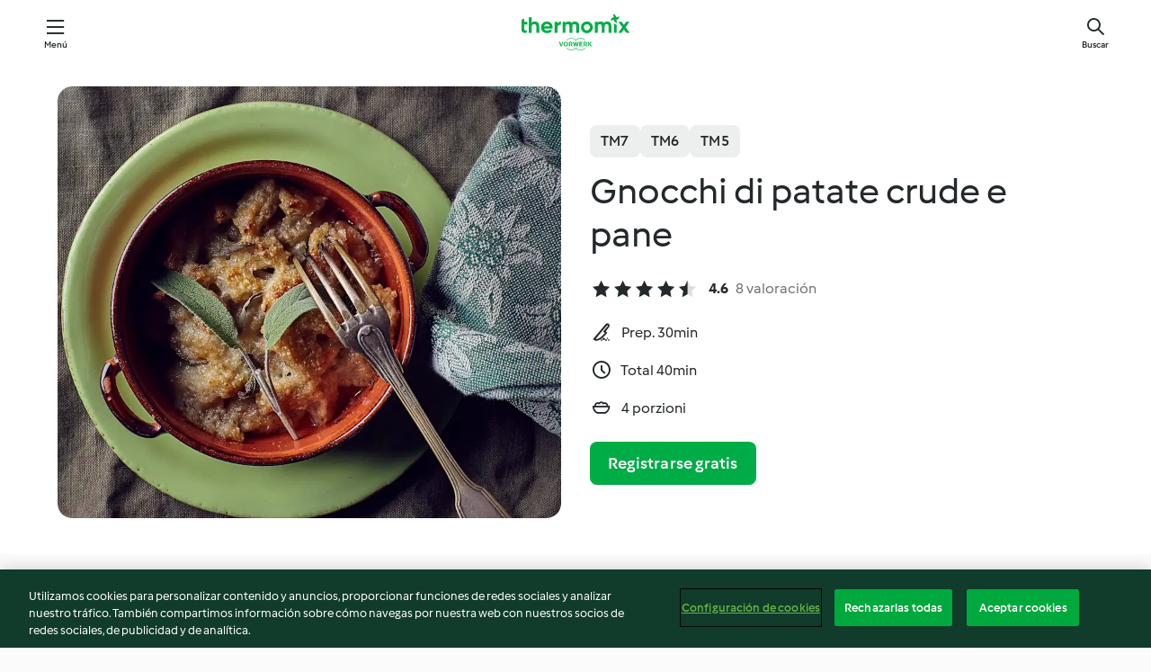

--- FILE ---
content_type: text/html; charset=utf-8
request_url: https://cookidoo.es/recipes/recipe/es-ES/r487724
body_size: 10627
content:
<!DOCTYPE html>
<html
  lang="es-ES"
  class="cicd2-theme">
<head>
    <meta property="og:url" content="https://cookidoo.es/recipes/recipe/es-ES/r487724"/>
    <meta property="og:title" content="Gnocchi di patate crude e pane"/>
    <meta property="og:description" content="Un mundo de recetas Thermomix®. Cookidoo® le trae deliciosos platos de todo el mundo.
Con miles de recetas e ideas, encontrará la mejor inspiración culinaria cada vez que inicie sesión."/>
    <meta property="og:image" content="https://assets.tmecosys.com/image/upload/t_web_rdp_recipe_584x480/img/recipe/ras/Assets/69E28AAC-2CDD-4CE5-91C4-D53EDFC55532/Derivates/363ccf16-3fbd-48ca-be69-454540050707.jpg"/>
    <meta name="robots" content="noarchive"/>
    <meta charset="utf-8">
    <meta name="viewport" content="width=device-width, initial-scale=1, shrink-to-fit=no">
    <link rel="stylesheet" href="https://patternlib-all.prod.external.eu-tm-prod.vorwerk-digital.com/pl-core-29.5.0-c777d148a40073f22d20001fcdd6914f.css">
      <link rel="stylesheet" href="https://patternlib-all.prod.external.eu-tm-prod.vorwerk-digital.com/cicd2-theme-29.5.0-43cee002ce95b4bcfc18513ecba0695e.css">
    <link rel="stylesheet" href="https://recipepublic-all.prod.external.eu-tm-prod.vorwerk-digital.com/bundle-7e9da6437349bf80779b292c7cffc47b.css">
    <link rel="icon" href="https://patternlib-all.prod.external.eu-tm-prod.vorwerk-digital.com/favicon-02a92602e0cf506ebd0186892a17fd82.ico">
    <link rel="preconnect" href="https://assets.tmecosys.com" crossorigin="anonymous">
    <script>"use strict";(()=>{function c(n){let t=document.cookie.match(new RegExp("(^| )"+n+"=([^;]+)"));if(t)return t[2]}var e={get:c};e.get("v-authenticated")?document.documentElement.classList.add("is-authenticated"):document.documentElement.classList.add("is-unauthenticated");})();
</script>
    <title>Gnocchi di patate crude e pane - Cookidoo® – la plataforma de recetas oficial de Thermomix®</title>
    <link rel="stylesheet" href="https://patternlib-all.prod.external.eu-tm-prod.vorwerk-digital.com/pl-recipe-2.18.3-4949e3c3f2b6c536234d63e48d89c215.css">
    <script type="application/ld+json">{"@context":"http://schema.org/","@type":"Recipe","name":"Gnocchi di patate crude e pane","image":"https://assets.tmecosys.com/image/upload/t_web_rdp_recipe_584x480_1_5x/img/recipe/ras/Assets/69E28AAC-2CDD-4CE5-91C4-D53EDFC55532/Derivates/363ccf16-3fbd-48ca-be69-454540050707.jpg","totalTime":"PT40M","cookTime":"PT40M","prepTime":"PT30M","recipeYield":"4 porzioni","recipeCategory":["Primi piatti"],"recipeIngredient":["250 g di pane","1000 g di patate","1 cucchiaino di sale","1 pizzico di pepe nero macinato","70 g di farina tipo 00","100 g di burro","5 foglie di salvia fresca","50 g di formaggio"],"nutrition":{"@type":"NutritionInformation","calories":"723 kcal","carbohydrateContent":"93.8 g","fatContent":"32.3 g","proteinContent":"4.1 g"},"inLanguage":"es-ES","author":{"@type":"Organization","name":"Vorwerk Home & Co. KmG","address":"Wolleraustrasse 11a\n8807 Freienbach\nSuiza","url":"https://cookidoo.es/"},"aggregateRating":{"@id":"AggregatedRating"}}</script>
</head>

<body>
  <core-user-info
    condition="html.is-authenticated"
    base="/profile/api/user"
    community-profile="/community/profile/es-ES"
    devices="/customer-devices/api/my-devices/versions"
    >
  </core-user-info>
  
  <div class="page-content">
      
  <header tabindex="-1" class="page-header">
    <div class="page-header__content">
      <a href="#main-content" class="link--skip">Ir al contenido principal</a>
          <a class="logo page-header__home authenticated-only" href="/foundation/es-ES/for-you"
            aria-label="Link to the home page">
            <img class="logo" src="https://patternlib-all.prod.external.eu-tm-prod.vorwerk-digital.com/logo_thermomix-02469c2fb4fca55fc3c397286d9e7fe0.svg"
              alt="Thermomix®">
          </a>
          <a class="logo page-header__home unauthenticated-only" href="/foundation/es-ES/explore"
            aria-label="Link to the home page">
            <img class="logo" src="https://patternlib-all.prod.external.eu-tm-prod.vorwerk-digital.com/logo_thermomix-02469c2fb4fca55fc3c397286d9e7fe0.svg"
              alt="Thermomix®">
          </a>
      <core-nav class="page-header__nav">
        <nav class="core-nav__nav" role="navigation">
          <button class="core-nav__trigger">Menú</button>
          <div class="core-nav__container">
            <ul class="core-nav__main-links authenticated-only">
                <li class="core-nav__item">
                  <a href="/foundation/es-ES/for-you"
                    class="core-nav__link">Para ti</a>
                </li>
              <li class="core-nav__item">
                <a href="/foundation/es-ES/explore"
                  class="core-nav__link">Navega</a>
              </li>
              <li class="core-nav__item">
                <a href="/organize/es-ES/my-recipes"
                  class="core-nav__link">Mis recetas</a>
              </li>
              <li class="core-nav__item">
                <a href="/planning/es-ES/my-week"
                  class="core-nav__link">Mi semana</a>
              </li>
                <li class="core-nav__item">
                  <a href="/shopping/es-ES"
                    class="core-nav__link">Lista de la compra</a>
                </li>
            </ul>
            <ul class=" core-nav__main-links unauthenticated-only">
              <li class="core-nav__item">
                <a href="/foundation/es-ES/explore"
                  class="core-nav__link">Navega</a>
              </li>
              <li class="core-nav__item">
                <a href="/foundation/es-ES/membership"
                  class="core-nav__link">Suscripción</a>
              </li>
              <li class="core-nav__item">
                <a href="/foundation/es-ES/help"
                  class="core-nav__link">Ayuda</a>
              </li>
            </ul>
            <ul class="core-nav__links unauthenticated-only">
              <li class="core-nav__item">
                <a href="/ciam/register/start"
                  class="core-nav__link page-header__sign-up page-header__icon">Regístrate</a>
              </li>
              <li class="core-nav__item">
                <a href="/profile/es-ES/login?redirectAfterLogin=%2Frecipes%2Frecipe%2Fes-ES%2Fr487724"
                  class="core-nav__link page-header__login page-header__icon">Iniciar sesión</a>
              </li>
            </ul>
            <div role="separator" aria-orientation="vertical"
              class="core-nav__separator separator-vertical separator-vertical--silver-20"></div>
            <core-user-profile class="authenticated-only">
              <core-dropdown-menu class="core-nav__dropdown core-nav__dropdown--profile" align="bottom-right">
                <button class="core-dropdown-menu__trigger core-nav__dropdown-trigger">
                  <span class="core-nav__dropdown-trigger-icon" aria-hidden="true"></span>
                  <img class="core-nav__dropdown-trigger-picture" src alt>
                  <span class="core-dropdown-menu__trigger-text">
                      Perfil
                  </span>
                </button>
                <div class="core-dropdown-menu__content core-nav__dropdown-content">
                  <ul class="core-dropdown-list core-nav__dropdown-list">
                    <li class="core-community-profile__link">
                      <a href="/community/profile/es-ES"
                        class="core-dropdown-list__item core-nav__link core-nav__link--community">
                        <core-community-profile>
                          <span class="core-community-profile__icon" aria-hidden="true"></span>
                          <img class="core-community-profile__picture" src alt>
                          <div class="core-community-profile__heading-group">
                            <span class="core-community-profile__header">Perfil</span>
                            <span class="core-community-profile__subheader">Ver perfil</span>
                          </div>
                        </core-community-profile>
                      </a>
                    </li>
                    <li>
                      <a href="/commerce/es-ES/membership"
                        class="core-dropdown-list__item core-nav__link">Cuenta</a>
                    </li>
                    <li>
                      <a href="/foundation/es-ES/help"
                        class="core-dropdown-list__item core-nav__link">Ayuda</a>
                    </li>
                    <li>
                      <a href="/profile/logout"
                        class="core-dropdown-list__item core-nav__link">Desconectarse</a>
                    </li>
                  </ul>
                </div>
              </core-dropdown-menu>
            </core-user-profile>
          </div>
          <div role="separator" aria-orientation="vertical"
            class="core-nav__separator separator-vertical separator-vertical--silver-20"></div>
        </nav>
      </core-nav>
      <a class="page-header__search page-header__icon" href="/search/es-ES"
        aria-label="Buscar">Buscar</a>
    </div>
  </header>
  <recipe-scrollspy>
    <nav class="recipe-scrollspy__nav">
        <a href="#ingredients-section" class="recipe-scrollspy__link">Ingredientes</a>
  
      <a href="#difficulty-section" class="recipe-scrollspy__link">Dificultad</a>
  
        <a href="#nutrition-section" class="recipe-scrollspy__link">Inf. nutricional</a>
  
        <a href="#also-featured-in-section" class="recipe-scrollspy__link">También incluido en</a>
  
      <a id="recipe-scrollspy-alternative-recipes" href="#alternative-recipes" class="recipe-scrollspy__link">También podría gustarte...</a>
    </nav>
  </recipe-scrollspy>

  <recipe-details id="main-content">
    <recipe-card>
      <div class="recipe-card__wrapper">
        <div class="recipe-card__image-wrapper">
            <core-image-loader>
              <img
                class="recipe-card__image"
                  src="https://assets.tmecosys.com/image/upload/t_web_rdp_recipe_584x480/img/recipe/ras/Assets/69E28AAC-2CDD-4CE5-91C4-D53EDFC55532/Derivates/363ccf16-3fbd-48ca-be69-454540050707.jpg"
                  srcset="https://assets.tmecosys.com/image/upload/t_web_rdp_recipe_584x480/img/recipe/ras/Assets/69E28AAC-2CDD-4CE5-91C4-D53EDFC55532/Derivates/363ccf16-3fbd-48ca-be69-454540050707.jpg 584w, https://assets.tmecosys.com/image/upload/t_web_rdp_recipe_584x480_1_5x/img/recipe/ras/Assets/69E28AAC-2CDD-4CE5-91C4-D53EDFC55532/Derivates/363ccf16-3fbd-48ca-be69-454540050707.jpg 876w"
                    sizes="(min-width: 1333px) 584px, (min-width: 768px) 50vw, 100vw"
                alt="Gnocchi di patate crude e pane"
                title="Gnocchi di patate crude e pane"/>
            </core-image-loader>
        </div>
        <div class="recipe-card__info">
    
            <div class="recipe-card__header">
              <div class="recipe-card__header-left">
                  <rdp-badges id="tm-versions-modal">
                      <button class="core-chip-button core-chip-button--flat core-chip-button--x-small">
                        TM7
                      </button>
                      <button class="core-chip-button core-chip-button--flat core-chip-button--x-small">
                        TM6
                      </button>
                      <button class="core-chip-button core-chip-button--flat core-chip-button--x-small">
                        TM5
                      </button>
                  </rdp-badges>
                
                  <core-modal
                    trigger-id="tm-versions-modal"
                    class="tm-versions-modal"
                    prevent-body-scroll="true"
                    hidden>
                    <div class="core-modal__wrapper">
                      <div class="core-modal__container" role="dialog" aria-modal="true">
                  
                        <div class="core-modal__header">
                          <h2>Dispositivos y accesorios</h2>
                          <button class="core-modal__close" aria-label="Close Modal"></button>
                        </div>
                  
                        <core-scrollbar class="core-modal__content" fadeout-top>
                          <div class="core-scrollbar__content">
                  
                            <rdp-tm-versions>
                              <p class="rdp-tm-versions__description">Esta receta ha sido creada para funcionar con una combinación específica de dispositivo y accesorio. Sin esta combinación específica, el resultado no está garantizado.</p>
                              <div class="rdp-tm-versions__list">
                                  <div class="rdp-tm-versions__item">
                                    <img src="https://patternlib-all.prod.external.eu-tm-prod.vorwerk-digital.com/tm7-83b22c91a1a1e7fee3797168f05f9754.png" class="rdp-tm-versions__image"/>
                                    <div class="rdp-tm-versions__wrapper">
                                      <span class="rdp-tm-versions__name">Thermomix® TM7</span>
                                      <span class="rdp-tm-versions__compatibility">
                                        <span class="icon icon--checkmark-circle icon--xxxs"></span>Compatible
                                      </span>
                                    </div>
                                  </div>
                                  <div class="rdp-tm-versions__item">
                                    <img src="https://patternlib-all.prod.external.eu-tm-prod.vorwerk-digital.com/tm6-fff867f1cfc7f35118b8b6dfffca8339.png" class="rdp-tm-versions__image"/>
                                    <div class="rdp-tm-versions__wrapper">
                                      <span class="rdp-tm-versions__name">Thermomix® TM6</span>
                                      <span class="rdp-tm-versions__compatibility">
                                        <span class="icon icon--checkmark-circle icon--xxxs"></span>Compatible
                                      </span>
                                    </div>
                                  </div>
                                  <div class="rdp-tm-versions__item">
                                    <img src="https://patternlib-all.prod.external.eu-tm-prod.vorwerk-digital.com/tm5-a3a665744eb0093e9108135bf6b1baa4.png" class="rdp-tm-versions__image"/>
                                    <div class="rdp-tm-versions__wrapper">
                                      <span class="rdp-tm-versions__name">Thermomix® TM5</span>
                                      <span class="rdp-tm-versions__compatibility">
                                        <span class="icon icon--checkmark-circle icon--xxxs"></span>Compatible
                                      </span>
                                    </div>
                                  </div>
                              </div>
                            </rdp-tm-versions>
                  
                  
                          </div>
                        </core-scrollbar>
                  
                        <div class="core-modal__footer">
                          <a class="button--inline rdp-tm-versions__more" href="/foundation/es-ES/thermomix-compatibility">Más información</a>
                        </div>
                      </div>
                    </div>
                  </core-modal>
                
              </div>
            </div>
    
          <div class="recipe-card__content">
            <core-ellipsis lines-count="3">
              <h1 class="recipe-card__section recipe-card__name">Gnocchi di patate crude e pane</h1>
            </core-ellipsis>
            
            <core-rating>
  <div class="core-rating__rating-list">
      <span class="core-rating__point core-rating__point--full"></span>
      <span class="core-rating__point core-rating__point--full"></span>
      <span class="core-rating__point core-rating__point--full"></span>
      <span class="core-rating__point core-rating__point--full"></span>
      <span class="core-rating__point core-rating__point--half"></span>
  </div>
    <span class="core-rating__counter">4.6</span>
    <span class="core-rating__label">
      
      8 valoración

      
    </span>
  <script type="application/ld+json">
  {
    "@context": "http://schema.org",
    "@type": "AggregateRating",
    "@id": "AggregatedRating",
    "ratingValue": 4.6,
    "reviewCount": 8
  }
  </script>
</core-rating>

            <div class="recipe-card__cook-params">
              <div class="recipe-card__cook-param">
                <span class="icon icon--time-preparation"></span>
                <span>Prep. 30min </span>
              </div>
              <div class="recipe-card__cook-param">
                <span class="icon icon--time"></span>
                <span>Total 40min</span>
              </div>
              <div class="recipe-card__cook-param">
                <span class="icon icon--servings"></span>
                <span>4 porzioni</span>
              </div>
            </div>
          </div>
    
          <div class="recipe-card__footer">
            <a class="button--primary recipe-card__action-button recipe-card__action-button--primary"
              title="Registrarse gratis"
              href="/ciam/register/start">Registrarse gratis</a>
          </div>
        </div>
      </div>
    </recipe-card>
    
    <recipe-content>
      <div class="recipe-content__left">
        <div mobile-order="1">
          <div id="ingredients-section" class="recipe-content__section">
            <h4 class="recipe-content__title">Ingredientes</h4>
              <div class="recipe-content__inner-section">
                <ul class="ul--clean">
                    <li>
          <recipe-ingredient>
            <div class="recipe-ingredient__wrapper">
                <img class="recipe-ingredient__image"   src="https://assets.tmecosys.com/image/upload/t_web_ingredient_48x48/icons/ingredient_icons/1119"
            srcset="https://assets.tmecosys.com/image/upload/t_web_ingredient_48x48/icons/ingredient_icons/1119 48w, https://assets.tmecosys.com/image/upload/t_web_ingredient_48x48_1_5x/icons/ingredient_icons/1119 72w, https://assets.tmecosys.com/image/upload/t_web_ingredient_48x48_2x/icons/ingredient_icons/1119 96w"
              sizes="48px"
           />
          
                <div class="recipe-ingredient__content">
                  <span class="recipe-ingredient__name">
                        250
            g
           di pane 
                  </span>
                    <span class="recipe-ingredient__description">raffermo a tocchetti (vedere consigli)</span>
                </div>
            </div>
          </recipe-ingredient>
          </li>
                    <li>
          <recipe-ingredient>
            <div class="recipe-ingredient__wrapper">
                <img class="recipe-ingredient__image"   src="https://assets.tmecosys.com/image/upload/t_web_ingredient_48x48/icons/ingredient_icons/21"
            srcset="https://assets.tmecosys.com/image/upload/t_web_ingredient_48x48/icons/ingredient_icons/21 48w, https://assets.tmecosys.com/image/upload/t_web_ingredient_48x48_1_5x/icons/ingredient_icons/21 72w, https://assets.tmecosys.com/image/upload/t_web_ingredient_48x48_2x/icons/ingredient_icons/21 96w"
              sizes="48px"
           />
          
                <div class="recipe-ingredient__content">
                  <span class="recipe-ingredient__name">
                        1000
            g
           di patate 
                  </span>
                    <span class="recipe-ingredient__description">pelate e a fette (0.5 cm)</span>
                </div>
            </div>
          </recipe-ingredient>
          </li>
                    <li>
          <recipe-ingredient>
            <div class="recipe-ingredient__wrapper">
                <img class="recipe-ingredient__image"   src="https://assets.tmecosys.com/image/upload/t_web_ingredient_48x48/icons/ingredient_icons/269"
            srcset="https://assets.tmecosys.com/image/upload/t_web_ingredient_48x48/icons/ingredient_icons/269 48w, https://assets.tmecosys.com/image/upload/t_web_ingredient_48x48_1_5x/icons/ingredient_icons/269 72w, https://assets.tmecosys.com/image/upload/t_web_ingredient_48x48_2x/icons/ingredient_icons/269 96w"
              sizes="48px"
           />
          
                <div class="recipe-ingredient__content">
                  <span class="recipe-ingredient__name">
                        1
            cucchiaino
           di sale 
                  </span>
                </div>
            </div>
          </recipe-ingredient>
          </li>
                    <li>
          <recipe-ingredient>
            <div class="recipe-ingredient__wrapper">
                <img class="recipe-ingredient__image"   src="https://assets.tmecosys.com/image/upload/t_web_ingredient_48x48/icons/ingredient_icons/23"
            srcset="https://assets.tmecosys.com/image/upload/t_web_ingredient_48x48/icons/ingredient_icons/23 48w, https://assets.tmecosys.com/image/upload/t_web_ingredient_48x48_1_5x/icons/ingredient_icons/23 72w, https://assets.tmecosys.com/image/upload/t_web_ingredient_48x48_2x/icons/ingredient_icons/23 96w"
              sizes="48px"
           />
          
                <div class="recipe-ingredient__content">
                  <span class="recipe-ingredient__name">
                        1
            pizzico
           di pepe nero macinato 
                  </span>
                </div>
            </div>
          </recipe-ingredient>
          </li>
                    <li>
          <recipe-ingredient>
            <div class="recipe-ingredient__wrapper">
                <img class="recipe-ingredient__image"   src="https://assets.tmecosys.com/image/upload/t_web_ingredient_48x48/icons/ingredient_icons/383069"
            srcset="https://assets.tmecosys.com/image/upload/t_web_ingredient_48x48/icons/ingredient_icons/383069 48w, https://assets.tmecosys.com/image/upload/t_web_ingredient_48x48_1_5x/icons/ingredient_icons/383069 72w, https://assets.tmecosys.com/image/upload/t_web_ingredient_48x48_2x/icons/ingredient_icons/383069 96w"
              sizes="48px"
           />
          
                <div class="recipe-ingredient__content">
                  <span class="recipe-ingredient__name">
                        70
            g
           di farina tipo 00 
                  </span>
                </div>
            </div>
          </recipe-ingredient>
          </li>
                    <li>
          <recipe-ingredient>
            <div class="recipe-ingredient__wrapper">
                <img class="recipe-ingredient__image"   src="https://assets.tmecosys.com/image/upload/t_web_ingredient_48x48/icons/ingredient_icons/17"
            srcset="https://assets.tmecosys.com/image/upload/t_web_ingredient_48x48/icons/ingredient_icons/17 48w, https://assets.tmecosys.com/image/upload/t_web_ingredient_48x48_1_5x/icons/ingredient_icons/17 72w, https://assets.tmecosys.com/image/upload/t_web_ingredient_48x48_2x/icons/ingredient_icons/17 96w"
              sizes="48px"
           />
          
                <div class="recipe-ingredient__content">
                  <span class="recipe-ingredient__name">
                        100
            g
           di burro 
                  </span>
                </div>
            </div>
          </recipe-ingredient>
          </li>
                    <li>
          <recipe-ingredient>
            <div class="recipe-ingredient__wrapper">
                <img class="recipe-ingredient__image"   src="https://assets.tmecosys.com/image/upload/t_web_ingredient_48x48/icons/ingredient_icons/2383"
            srcset="https://assets.tmecosys.com/image/upload/t_web_ingredient_48x48/icons/ingredient_icons/2383 48w, https://assets.tmecosys.com/image/upload/t_web_ingredient_48x48_1_5x/icons/ingredient_icons/2383 72w, https://assets.tmecosys.com/image/upload/t_web_ingredient_48x48_2x/icons/ingredient_icons/2383 96w"
              sizes="48px"
           />
          
                <div class="recipe-ingredient__content">
                  <span class="recipe-ingredient__name">
                        5
            foglie
           di salvia fresca 
                  </span>
                    <span class="recipe-ingredient__description">lavate</span>
                </div>
            </div>
          </recipe-ingredient>
          </li>
                    <li>
          <recipe-ingredient>
            <div class="recipe-ingredient__wrapper">
                <img class="recipe-ingredient__image"   src="https://assets.tmecosys.com/image/upload/t_web_ingredient_48x48/icons/ingredient_icons/74"
            srcset="https://assets.tmecosys.com/image/upload/t_web_ingredient_48x48/icons/ingredient_icons/74 48w, https://assets.tmecosys.com/image/upload/t_web_ingredient_48x48_1_5x/icons/ingredient_icons/74 72w, https://assets.tmecosys.com/image/upload/t_web_ingredient_48x48_2x/icons/ingredient_icons/74 96w"
              sizes="48px"
           />
          
                <div class="recipe-ingredient__content">
                  <span class="recipe-ingredient__name">
                        50
            g
           di formaggio 
                  </span>
                    <span class="recipe-ingredient__description">Grana Trentino in scaglie</span>
                </div>
            </div>
          </recipe-ingredient>
          </li>
                </ul>
              </div>
          </div>
          <hr>
        </div>
        <div mobile-order="3">
          <div id="difficulty-section" class="recipe-content__section">
            <h4 class="recipe-content__title">Dificultad</h4>
            <rdp-difficulty>
              <span class="icon icon--s icon--chef-hat"></span>
              <p>fácil</p>
            </rdp-difficulty>
          </div>
          <hr>
            <div id="nutrition-section" class="recipe-content__section">
              <h4 class="recipe-content__title">
                Inf. nutricional
                <span class="recipe-content__subtitle">por 1 porzione</span>
              </h4>
              <rdp-nutritious>
                  <div class="rdp-nutritious__item">
                    <span class="rdp-nutritious__name">Sodio</span>
                    <span class="rdp-nutritious__value">
                        1616.7 mg 
                    </span>
                  </div>
                  <div class="rdp-nutritious__item">
                    <span class="rdp-nutritious__name">Proteína</span>
                    <span class="rdp-nutritious__value">
                        4.1 g 
                    </span>
                  </div>
                  <div class="rdp-nutritious__item">
                    <span class="rdp-nutritious__name">Calorías</span>
                    <span class="rdp-nutritious__value">
                        3027.1 kJ  / 
                        723 kcal 
                    </span>
                  </div>
                  <div class="rdp-nutritious__item">
                    <span class="rdp-nutritious__name">Grasa</span>
                    <span class="rdp-nutritious__value">
                        32.3 g 
                    </span>
                  </div>
                  <div class="rdp-nutritious__item">
                    <span class="rdp-nutritious__name">Fibra</span>
                    <span class="rdp-nutritious__value">
                        5.8 g 
                    </span>
                  </div>
                  <div class="rdp-nutritious__item">
                    <span class="rdp-nutritious__name">Grasas saturadas</span>
                    <span class="rdp-nutritious__value">
                        16.6 g 
                    </span>
                  </div>
                  <div class="rdp-nutritious__item">
                    <span class="rdp-nutritious__name">Carbohidratos</span>
                    <span class="rdp-nutritious__value">
                        93.8 g 
                    </span>
                  </div>
              </rdp-nutritious>
            </div>
            <hr>
        </div>
      </div>
      <div class="recipe-content__right">
        <div mobile-order="2">
          <div class="recipe-content__section">
            <recipe-membership-banner>
              <img src="https://patternlib-all.prod.external.eu-tm-prod.vorwerk-digital.com/cookidoo-world-da330b8ec91ef8ac5df385f0e440dffb.svg" class="recipe-membership-banner__image" />
              <h1 class="recipe-membership-banner__title">¿Te gusta lo que ves?</h1>
              <h4 class="recipe-membership-banner__subtitle">¡Esta receta y más de 100 000 otras te esperan!</h4>
              <p class="recipe-membership-banner__description">Regístrate en nuestra prueba gratuita de 30 días y descubre todo lo que Cookidoo® tiene para ofrecerte. Sin compromiso.</p>
              <a href="/ciam/register/start" class="button--primary">Registrarse gratis</a>
              <a href="/foundation/es-ES/membership" class="button--inline">Más información</a>
            </recipe-membership-banner>
          </div>
          <hr>
        </div>
        <div mobile-order="4">
            <div id="also-featured-in-section" class="recipe-content__section">
              <h4 class="recipe-content__title">También incluido en</h4>
              <rdp-collections>
                  <rdp-collection-tile>
                    <a class="rdp-collection-tile__wrapper" href="/collection/es-ES/p/col501131">
                      <img   src="https://assets.tmecosys.com/image/upload/t_web_col_80x80/img/collection/ras/Assets/aeb8b868f30b5ad54e78d67770814669/Derivates/24c757b61838d34c3055817eace210bcba89cfe6.jpg"
            srcset="https://assets.tmecosys.com/image/upload/t_web_col_80x80/img/collection/ras/Assets/aeb8b868f30b5ad54e78d67770814669/Derivates/24c757b61838d34c3055817eace210bcba89cfe6.jpg 80w, https://assets.tmecosys.com/image/upload/t_web_col_80x80_1_5x/img/collection/ras/Assets/aeb8b868f30b5ad54e78d67770814669/Derivates/24c757b61838d34c3055817eace210bcba89cfe6.jpg 120w, https://assets.tmecosys.com/image/upload/t_web_col_80x80_2x/img/collection/ras/Assets/aeb8b868f30b5ad54e78d67770814669/Derivates/24c757b61838d34c3055817eace210bcba89cfe6.jpg 160w"
              sizes="80px"
           class="rdp-collection-tile__image">
                      <div class="rdp-collection-tile__content">
                        <span class="rdp-collection-tile__name">Giro d&#x27;Italia</span>
                        <span class="rdp-collection-tile__info">40 Recetas<br>Italia</span>
                      </div>
                    </a>
                  </rdp-collection-tile>
                  <rdp-collection-tile>
                    <a class="rdp-collection-tile__wrapper" href="/collection/es-ES/p/col232838">
                      <img   src="https://assets.tmecosys.com/image/upload/t_web_col_80x80/img/collection/ras/Assets/b5062693-6e58-4f4a-9d3e-1ea32ed87912/Derivates/3973f006-bd00-4be0-967c-1a1fc12cfd8c.jpg"
            srcset="https://assets.tmecosys.com/image/upload/t_web_col_80x80/img/collection/ras/Assets/b5062693-6e58-4f4a-9d3e-1ea32ed87912/Derivates/3973f006-bd00-4be0-967c-1a1fc12cfd8c.jpg 80w, https://assets.tmecosys.com/image/upload/t_web_col_80x80_1_5x/img/collection/ras/Assets/b5062693-6e58-4f4a-9d3e-1ea32ed87912/Derivates/3973f006-bd00-4be0-967c-1a1fc12cfd8c.jpg 120w, https://assets.tmecosys.com/image/upload/t_web_col_80x80_2x/img/collection/ras/Assets/b5062693-6e58-4f4a-9d3e-1ea32ed87912/Derivates/3973f006-bd00-4be0-967c-1a1fc12cfd8c.jpg 160w"
              sizes="80px"
           class="rdp-collection-tile__image">
                      <div class="rdp-collection-tile__content">
                        <span class="rdp-collection-tile__name">L&#x27;Italia da gustare</span>
                        <span class="rdp-collection-tile__info">70 Recetas<br>Italia</span>
                      </div>
                    </a>
                  </rdp-collection-tile>
              </rdp-collections>
            </div>
            <hr>
        </div>
      </div>
    </recipe-content>
  </recipe-details>

  
  
  
  <div id="alternative-recipes" class="l-content l-content--additional recipe-alternative-recipes">
    <core-stripe class="core-stripe--modern" aria-labelledby="stripe-header" aria-describedby="stripe-description" role="region"
                 data-category="VrkNavCategory-RPF-003">
      <h3 class="core-stripe__header" id="stripe-header">
          También podría gustarte...
      </h3>
        <div class="core-stripe__content">
          
  
          
            <core-tile class="core-tile--expanded" id="r48882" data-recipe-id="r48882"><a class="link--alt" href="/recipes/recipe/es-ES/r48882"><div aria-hidden="true" class="core-tile__image-wrapper">
    <img
      class="core-tile__image"
      alt="Gnocchi di patate"
      title="Gnocchi di patate"
      src="https://assets.tmecosys.com/image/upload/t_web_shared_recipe_221x240/img/recipe/ras/Assets/bf30e12c57652056b4b3293cd0b234a5/Derivates/d48bea8b7cffb5b6d843024ca7a55e0b0c3763ef"
      sizes="221px"
      decoding="async"
      srcset="https://assets.tmecosys.com/image/upload/t_web_shared_recipe_221x240/img/recipe/ras/Assets/bf30e12c57652056b4b3293cd0b234a5/Derivates/d48bea8b7cffb5b6d843024ca7a55e0b0c3763ef 221w, https://assets.tmecosys.com/image/upload/t_web_shared_recipe_221x240_1_5x/img/recipe/ras/Assets/bf30e12c57652056b4b3293cd0b234a5/Derivates/d48bea8b7cffb5b6d843024ca7a55e0b0c3763ef 331w, https://assets.tmecosys.com/image/upload/t_web_shared_recipe_221x240_2x/img/recipe/ras/Assets/bf30e12c57652056b4b3293cd0b234a5/Derivates/d48bea8b7cffb5b6d843024ca7a55e0b0c3763ef 442w"
    />
  </div><div class="core-tile__description-wrapper"><div class="core-tile__description"><core-ellipsis><p class="core-tile__description-text">Gnocchi di patate</p></core-ellipsis><button class="core-tile__trigger authenticated-only context-menu-trigger" aria-label="Abrir opciones de recetas" type="button"></button></div><core-rating class="core-rating--short core-rating--small"><span class="core-rating__counter" aria-label="Valoración 4.2">4.2</span><span class="core-rating__point core-rating__point--full" aria-disabled="true"></span><span class="core-rating__label" aria-label="de 559 comentarios">(559)</span></core-rating><p class="core-tile__description-subline" aria-label="Tiempo total 1h 30min">1h 30min</p></div></a><core-context-menu trigger-class="context-menu-trigger" class="translate-x-[0.5px]"><ul class="core-dropdown-list"><li><core-transclude href="/planning/es-ES/transclude/manage-cook-today/r48882" prevent-page-reload="true" on="context-menu-open" context="core-context-menu"></core-transclude></li><li><core-transclude href="/organize/es-ES/transclude/manage-bookmark/r48882" prevent-page-reload="true" on="context-menu-open" context="core-context-menu"></core-transclude></li><li><core-transclude href="/organize/es-ES/transclude/manage-custom-list/r48882" prevent-page-reload="true" on="context-menu-open" context="core-context-menu"></core-transclude></li><li><core-transclude href="/planning/es-ES/transclude/manage-add-to-myweek/r48882" prevent-page-reload="true" on="context-menu-open" context="core-context-menu"></core-transclude></li><li><core-transclude href="/shopping/es-ES/partial/add-to-shopping-list/r48882" prevent-page-reload="true" on="context-menu-open" context="core-context-menu"></core-transclude></li><li><core-transclude href="/created-recipes/es-ES/partials/add-to-customer-recipes?recipeUrl=https%3A%2F%2Fcookidoo.es%2Frecipes%2Frecipe%2Fes-ES%2Fr48882" prevent-page-reload="true" on="context-menu-open" context="core-context-menu"></core-transclude></li><li data-error="401" data-redirect-param="redirectAfterLogin" class="display-none"><a href="/profile/es-ES/login?redirectAfterLogin=%2Fsearch%2Fes-ES%2Ffragments%2Fstripe%3Flimit%3D12%26lazyLoading%3Dtrue%26accessories%3DincludingFriend%252CincludingBladeCoverWithPeeler%252CincludingCutter%252CincludingSensor%26includeRating%3Dtrue%26like%3Dr487724" class="core-dropdown-list__item"><span class="icon" aria-hidden="true">refresh</span>Actualizar inicio de sesión</a></li></ul></core-context-menu></core-tile><core-tile class="core-tile--expanded" id="r488619" data-recipe-id="r488619"><a class="link--alt" href="/recipes/recipe/es-ES/r488619"><div aria-hidden="true" class="core-tile__image-wrapper">
    <img
      class="core-tile__image"
      alt="Gnocchi di pane con radicchio e luganega"
      title="Gnocchi di pane con radicchio e luganega"
      src="https://assets.tmecosys.com/image/upload/t_web_shared_recipe_221x240/img/recipe/ras/Assets/6BD9C47B-C8B6-453E-9C09-38ED51FC599C/Derivates/834edc02-9246-43da-b1be-a6cac9481298"
      sizes="221px"
      decoding="async"
      srcset="https://assets.tmecosys.com/image/upload/t_web_shared_recipe_221x240/img/recipe/ras/Assets/6BD9C47B-C8B6-453E-9C09-38ED51FC599C/Derivates/834edc02-9246-43da-b1be-a6cac9481298 221w, https://assets.tmecosys.com/image/upload/t_web_shared_recipe_221x240_1_5x/img/recipe/ras/Assets/6BD9C47B-C8B6-453E-9C09-38ED51FC599C/Derivates/834edc02-9246-43da-b1be-a6cac9481298 331w, https://assets.tmecosys.com/image/upload/t_web_shared_recipe_221x240_2x/img/recipe/ras/Assets/6BD9C47B-C8B6-453E-9C09-38ED51FC599C/Derivates/834edc02-9246-43da-b1be-a6cac9481298 442w"
    />
  </div><div class="core-tile__description-wrapper"><div class="core-tile__description"><core-ellipsis><p class="core-tile__description-text">Gnocchi di pane con radicchio e luganega</p></core-ellipsis><button class="core-tile__trigger authenticated-only context-menu-trigger" aria-label="Abrir opciones de recetas" type="button"></button></div><core-rating class="core-rating--short core-rating--small"><span class="core-rating__counter" aria-label="Valoración 3.7">3.7</span><span class="core-rating__point core-rating__point--full" aria-disabled="true"></span><span class="core-rating__label" aria-label="de 7 comentarios">(7)</span></core-rating><p class="core-tile__description-subline" aria-label="Tiempo total 1h 30min">1h 30min</p></div></a><core-context-menu trigger-class="context-menu-trigger" class="translate-x-[0.5px]"><ul class="core-dropdown-list"><li><core-transclude href="/planning/es-ES/transclude/manage-cook-today/r488619" prevent-page-reload="true" on="context-menu-open" context="core-context-menu"></core-transclude></li><li><core-transclude href="/organize/es-ES/transclude/manage-bookmark/r488619" prevent-page-reload="true" on="context-menu-open" context="core-context-menu"></core-transclude></li><li><core-transclude href="/organize/es-ES/transclude/manage-custom-list/r488619" prevent-page-reload="true" on="context-menu-open" context="core-context-menu"></core-transclude></li><li><core-transclude href="/planning/es-ES/transclude/manage-add-to-myweek/r488619" prevent-page-reload="true" on="context-menu-open" context="core-context-menu"></core-transclude></li><li><core-transclude href="/shopping/es-ES/partial/add-to-shopping-list/r488619" prevent-page-reload="true" on="context-menu-open" context="core-context-menu"></core-transclude></li><li><core-transclude href="/created-recipes/es-ES/partials/add-to-customer-recipes?recipeUrl=https%3A%2F%2Fcookidoo.es%2Frecipes%2Frecipe%2Fes-ES%2Fr488619" prevent-page-reload="true" on="context-menu-open" context="core-context-menu"></core-transclude></li><li data-error="401" data-redirect-param="redirectAfterLogin" class="display-none"><a href="/profile/es-ES/login?redirectAfterLogin=%2Fsearch%2Fes-ES%2Ffragments%2Fstripe%3Flimit%3D12%26lazyLoading%3Dtrue%26accessories%3DincludingFriend%252CincludingBladeCoverWithPeeler%252CincludingCutter%252CincludingSensor%26includeRating%3Dtrue%26like%3Dr487724" class="core-dropdown-list__item"><span class="icon" aria-hidden="true">refresh</span>Actualizar inicio de sesión</a></li></ul></core-context-menu></core-tile><core-tile class="core-tile--expanded" id="r449871" data-recipe-id="r449871"><a class="link--alt" href="/recipes/recipe/es-ES/r449871"><div aria-hidden="true" class="core-tile__image-wrapper">
    <img
      class="core-tile__image"
      alt="Spatzle di piselli con robiola e tonno"
      title="Spatzle di piselli con robiola e tonno"
      src="https://assets.tmecosys.com/image/upload/t_web_shared_recipe_221x240/img/recipe/ras/Assets/c8839ec3-0be5-421a-98be-0c735ea727c3/Derivates/9ae0f0fb-41e0-4daa-b221-fe6986164ea2"
      sizes="221px"
      decoding="async"
      srcset="https://assets.tmecosys.com/image/upload/t_web_shared_recipe_221x240/img/recipe/ras/Assets/c8839ec3-0be5-421a-98be-0c735ea727c3/Derivates/9ae0f0fb-41e0-4daa-b221-fe6986164ea2 221w, https://assets.tmecosys.com/image/upload/t_web_shared_recipe_221x240_1_5x/img/recipe/ras/Assets/c8839ec3-0be5-421a-98be-0c735ea727c3/Derivates/9ae0f0fb-41e0-4daa-b221-fe6986164ea2 331w, https://assets.tmecosys.com/image/upload/t_web_shared_recipe_221x240_2x/img/recipe/ras/Assets/c8839ec3-0be5-421a-98be-0c735ea727c3/Derivates/9ae0f0fb-41e0-4daa-b221-fe6986164ea2 442w"
    />
  </div><div class="core-tile__description-wrapper"><div class="core-tile__description"><core-ellipsis><p class="core-tile__description-text">Spatzle di piselli con robiola e tonno</p></core-ellipsis><button class="core-tile__trigger authenticated-only context-menu-trigger" aria-label="Abrir opciones de recetas" type="button"></button></div><core-rating class="core-rating--short core-rating--small"><span class="core-rating__counter" aria-label="Valoración 4.4">4.4</span><span class="core-rating__point core-rating__point--full" aria-disabled="true"></span><span class="core-rating__label" aria-label="de 31 comentarios">(31)</span></core-rating><p class="core-tile__description-subline" aria-label="Tiempo total 1h">1h</p></div></a><core-context-menu trigger-class="context-menu-trigger" class="translate-x-[0.5px]"><ul class="core-dropdown-list"><li><core-transclude href="/planning/es-ES/transclude/manage-cook-today/r449871" prevent-page-reload="true" on="context-menu-open" context="core-context-menu"></core-transclude></li><li><core-transclude href="/organize/es-ES/transclude/manage-bookmark/r449871" prevent-page-reload="true" on="context-menu-open" context="core-context-menu"></core-transclude></li><li><core-transclude href="/organize/es-ES/transclude/manage-custom-list/r449871" prevent-page-reload="true" on="context-menu-open" context="core-context-menu"></core-transclude></li><li><core-transclude href="/planning/es-ES/transclude/manage-add-to-myweek/r449871" prevent-page-reload="true" on="context-menu-open" context="core-context-menu"></core-transclude></li><li><core-transclude href="/shopping/es-ES/partial/add-to-shopping-list/r449871" prevent-page-reload="true" on="context-menu-open" context="core-context-menu"></core-transclude></li><li><core-transclude href="/created-recipes/es-ES/partials/add-to-customer-recipes?recipeUrl=https%3A%2F%2Fcookidoo.es%2Frecipes%2Frecipe%2Fes-ES%2Fr449871" prevent-page-reload="true" on="context-menu-open" context="core-context-menu"></core-transclude></li><li data-error="401" data-redirect-param="redirectAfterLogin" class="display-none"><a href="/profile/es-ES/login?redirectAfterLogin=%2Fsearch%2Fes-ES%2Ffragments%2Fstripe%3Flimit%3D12%26lazyLoading%3Dtrue%26accessories%3DincludingFriend%252CincludingBladeCoverWithPeeler%252CincludingCutter%252CincludingSensor%26includeRating%3Dtrue%26like%3Dr487724" class="core-dropdown-list__item"><span class="icon" aria-hidden="true">refresh</span>Actualizar inicio de sesión</a></li></ul></core-context-menu></core-tile><core-tile class="core-tile--expanded" id="r412261" data-recipe-id="r412261"><a class="link--alt" href="/recipes/recipe/es-ES/r412261"><div aria-hidden="true" class="core-tile__image-wrapper">
    <img
      class="core-tile__image"
      alt="Canederli allo speck"
      title="Canederli allo speck"
      src="https://assets.tmecosys.com/image/upload/t_web_shared_recipe_221x240/img/recipe/ras/Assets/b3eada42-a5de-4ddc-831a-cb3d11de1a7e/Derivates/29d4fc5c-410b-461e-bd86-2888beb0bea4"
      sizes="221px"
      decoding="async"
      srcset="https://assets.tmecosys.com/image/upload/t_web_shared_recipe_221x240/img/recipe/ras/Assets/b3eada42-a5de-4ddc-831a-cb3d11de1a7e/Derivates/29d4fc5c-410b-461e-bd86-2888beb0bea4 221w, https://assets.tmecosys.com/image/upload/t_web_shared_recipe_221x240_1_5x/img/recipe/ras/Assets/b3eada42-a5de-4ddc-831a-cb3d11de1a7e/Derivates/29d4fc5c-410b-461e-bd86-2888beb0bea4 331w, https://assets.tmecosys.com/image/upload/t_web_shared_recipe_221x240_2x/img/recipe/ras/Assets/b3eada42-a5de-4ddc-831a-cb3d11de1a7e/Derivates/29d4fc5c-410b-461e-bd86-2888beb0bea4 442w"
    />
  </div><div class="core-tile__description-wrapper"><div class="core-tile__description"><core-ellipsis><p class="core-tile__description-text">Canederli allo speck</p></core-ellipsis><button class="core-tile__trigger authenticated-only context-menu-trigger" aria-label="Abrir opciones de recetas" type="button"></button></div><core-rating class="core-rating--short core-rating--small"><span class="core-rating__counter" aria-label="Valoración 4.2">4.2</span><span class="core-rating__point core-rating__point--full" aria-disabled="true"></span><span class="core-rating__label" aria-label="de 190 comentarios">(190)</span></core-rating><p class="core-tile__description-subline" aria-label="Tiempo total 2h 40min">2h 40min</p></div></a><core-context-menu trigger-class="context-menu-trigger" class="translate-x-[0.5px]"><ul class="core-dropdown-list"><li><core-transclude href="/planning/es-ES/transclude/manage-cook-today/r412261" prevent-page-reload="true" on="context-menu-open" context="core-context-menu"></core-transclude></li><li><core-transclude href="/organize/es-ES/transclude/manage-bookmark/r412261" prevent-page-reload="true" on="context-menu-open" context="core-context-menu"></core-transclude></li><li><core-transclude href="/organize/es-ES/transclude/manage-custom-list/r412261" prevent-page-reload="true" on="context-menu-open" context="core-context-menu"></core-transclude></li><li><core-transclude href="/planning/es-ES/transclude/manage-add-to-myweek/r412261" prevent-page-reload="true" on="context-menu-open" context="core-context-menu"></core-transclude></li><li><core-transclude href="/shopping/es-ES/partial/add-to-shopping-list/r412261" prevent-page-reload="true" on="context-menu-open" context="core-context-menu"></core-transclude></li><li><core-transclude href="/created-recipes/es-ES/partials/add-to-customer-recipes?recipeUrl=https%3A%2F%2Fcookidoo.es%2Frecipes%2Frecipe%2Fes-ES%2Fr412261" prevent-page-reload="true" on="context-menu-open" context="core-context-menu"></core-transclude></li><li data-error="401" data-redirect-param="redirectAfterLogin" class="display-none"><a href="/profile/es-ES/login?redirectAfterLogin=%2Fsearch%2Fes-ES%2Ffragments%2Fstripe%3Flimit%3D12%26lazyLoading%3Dtrue%26accessories%3DincludingFriend%252CincludingBladeCoverWithPeeler%252CincludingCutter%252CincludingSensor%26includeRating%3Dtrue%26like%3Dr487724" class="core-dropdown-list__item"><span class="icon" aria-hidden="true">refresh</span>Actualizar inicio de sesión</a></li></ul></core-context-menu></core-tile><core-tile class="core-tile--expanded" id="r407341" data-recipe-id="r407341"><a class="link--alt" href="/recipes/recipe/es-ES/r407341"><div aria-hidden="true" class="core-tile__image-wrapper">
    <img
      class="core-tile__image"
      alt="Gnocchi di pane alla salvia con pesto di crudité"
      title="Gnocchi di pane alla salvia con pesto di crudité"
      src="https://assets.tmecosys.com/image/upload/t_web_shared_recipe_221x240/img/recipe/ras/Assets/9b13dca7-dd49-4047-a262-8735b8860f9d/Derivates/d1ba7aa2-0fb9-492a-a507-163e08f333a7"
      sizes="221px"
      decoding="async"
      srcset="https://assets.tmecosys.com/image/upload/t_web_shared_recipe_221x240/img/recipe/ras/Assets/9b13dca7-dd49-4047-a262-8735b8860f9d/Derivates/d1ba7aa2-0fb9-492a-a507-163e08f333a7 221w, https://assets.tmecosys.com/image/upload/t_web_shared_recipe_221x240_1_5x/img/recipe/ras/Assets/9b13dca7-dd49-4047-a262-8735b8860f9d/Derivates/d1ba7aa2-0fb9-492a-a507-163e08f333a7 331w, https://assets.tmecosys.com/image/upload/t_web_shared_recipe_221x240_2x/img/recipe/ras/Assets/9b13dca7-dd49-4047-a262-8735b8860f9d/Derivates/d1ba7aa2-0fb9-492a-a507-163e08f333a7 442w"
    />
  </div><div class="core-tile__description-wrapper"><div class="core-tile__description"><core-ellipsis><p class="core-tile__description-text">Gnocchi di pane alla salvia con pesto di crudité</p></core-ellipsis><button class="core-tile__trigger authenticated-only context-menu-trigger" aria-label="Abrir opciones de recetas" type="button"></button></div><core-rating class="core-rating--short core-rating--small"><span class="core-rating__counter" aria-label="Valoración 4">4.0</span><span class="core-rating__point core-rating__point--full" aria-disabled="true"></span><span class="core-rating__label" aria-label="de 30 comentarios">(30)</span></core-rating><p class="core-tile__description-subline" aria-label="Tiempo total 45min">45min</p></div></a><core-context-menu trigger-class="context-menu-trigger" class="translate-x-[0.5px]"><ul class="core-dropdown-list"><li><core-transclude href="/planning/es-ES/transclude/manage-cook-today/r407341" prevent-page-reload="true" on="context-menu-open" context="core-context-menu"></core-transclude></li><li><core-transclude href="/organize/es-ES/transclude/manage-bookmark/r407341" prevent-page-reload="true" on="context-menu-open" context="core-context-menu"></core-transclude></li><li><core-transclude href="/organize/es-ES/transclude/manage-custom-list/r407341" prevent-page-reload="true" on="context-menu-open" context="core-context-menu"></core-transclude></li><li><core-transclude href="/planning/es-ES/transclude/manage-add-to-myweek/r407341" prevent-page-reload="true" on="context-menu-open" context="core-context-menu"></core-transclude></li><li><core-transclude href="/shopping/es-ES/partial/add-to-shopping-list/r407341" prevent-page-reload="true" on="context-menu-open" context="core-context-menu"></core-transclude></li><li><core-transclude href="/created-recipes/es-ES/partials/add-to-customer-recipes?recipeUrl=https%3A%2F%2Fcookidoo.es%2Frecipes%2Frecipe%2Fes-ES%2Fr407341" prevent-page-reload="true" on="context-menu-open" context="core-context-menu"></core-transclude></li><li data-error="401" data-redirect-param="redirectAfterLogin" class="display-none"><a href="/profile/es-ES/login?redirectAfterLogin=%2Fsearch%2Fes-ES%2Ffragments%2Fstripe%3Flimit%3D12%26lazyLoading%3Dtrue%26accessories%3DincludingFriend%252CincludingBladeCoverWithPeeler%252CincludingCutter%252CincludingSensor%26includeRating%3Dtrue%26like%3Dr487724" class="core-dropdown-list__item"><span class="icon" aria-hidden="true">refresh</span>Actualizar inicio de sesión</a></li></ul></core-context-menu></core-tile><core-tile class="core-tile--expanded" id="r552398" data-recipe-id="r552398"><a class="link--alt" href="/recipes/recipe/es-ES/r552398"><div aria-hidden="true" class="core-tile__image-wrapper">
    <img
      class="core-tile__image"
      alt="Gnocchi con la &quot;fioreta&quot;"
      title="Gnocchi con la &quot;fioreta&quot;"
      src="https://assets.tmecosys.com/image/upload/t_web_shared_recipe_221x240/img/recipe/ras/Assets/300A5339-9C5B-41A8-B0CF-89DF9BE61D5A/Derivates/af2e93b2-5ed1-4045-8bad-6e31295dc3ee"
      sizes="221px"
      decoding="async"
      srcset="https://assets.tmecosys.com/image/upload/t_web_shared_recipe_221x240/img/recipe/ras/Assets/300A5339-9C5B-41A8-B0CF-89DF9BE61D5A/Derivates/af2e93b2-5ed1-4045-8bad-6e31295dc3ee 221w, https://assets.tmecosys.com/image/upload/t_web_shared_recipe_221x240_1_5x/img/recipe/ras/Assets/300A5339-9C5B-41A8-B0CF-89DF9BE61D5A/Derivates/af2e93b2-5ed1-4045-8bad-6e31295dc3ee 331w, https://assets.tmecosys.com/image/upload/t_web_shared_recipe_221x240_2x/img/recipe/ras/Assets/300A5339-9C5B-41A8-B0CF-89DF9BE61D5A/Derivates/af2e93b2-5ed1-4045-8bad-6e31295dc3ee 442w"
    />
  </div><div class="core-tile__description-wrapper"><div class="core-tile__description"><core-ellipsis><p class="core-tile__description-text">Gnocchi con la &quot;fioreta&quot;</p></core-ellipsis><button class="core-tile__trigger authenticated-only context-menu-trigger" aria-label="Abrir opciones de recetas" type="button"></button></div><core-rating class="core-rating--short core-rating--small"><span class="core-rating__counter" aria-label="Valoración 4.7">4.7</span><span class="core-rating__point core-rating__point--full" aria-disabled="true"></span><span class="core-rating__label" aria-label="de 22 comentarios">(22)</span></core-rating><p class="core-tile__description-subline" aria-label="Tiempo total 30min">30min</p></div></a><core-context-menu trigger-class="context-menu-trigger" class="translate-x-[0.5px]"><ul class="core-dropdown-list"><li><core-transclude href="/planning/es-ES/transclude/manage-cook-today/r552398" prevent-page-reload="true" on="context-menu-open" context="core-context-menu"></core-transclude></li><li><core-transclude href="/organize/es-ES/transclude/manage-bookmark/r552398" prevent-page-reload="true" on="context-menu-open" context="core-context-menu"></core-transclude></li><li><core-transclude href="/organize/es-ES/transclude/manage-custom-list/r552398" prevent-page-reload="true" on="context-menu-open" context="core-context-menu"></core-transclude></li><li><core-transclude href="/planning/es-ES/transclude/manage-add-to-myweek/r552398" prevent-page-reload="true" on="context-menu-open" context="core-context-menu"></core-transclude></li><li><core-transclude href="/shopping/es-ES/partial/add-to-shopping-list/r552398" prevent-page-reload="true" on="context-menu-open" context="core-context-menu"></core-transclude></li><li><core-transclude href="/created-recipes/es-ES/partials/add-to-customer-recipes?recipeUrl=https%3A%2F%2Fcookidoo.es%2Frecipes%2Frecipe%2Fes-ES%2Fr552398" prevent-page-reload="true" on="context-menu-open" context="core-context-menu"></core-transclude></li><li data-error="401" data-redirect-param="redirectAfterLogin" class="display-none"><a href="/profile/es-ES/login?redirectAfterLogin=%2Fsearch%2Fes-ES%2Ffragments%2Fstripe%3Flimit%3D12%26lazyLoading%3Dtrue%26accessories%3DincludingFriend%252CincludingBladeCoverWithPeeler%252CincludingCutter%252CincludingSensor%26includeRating%3Dtrue%26like%3Dr487724" class="core-dropdown-list__item"><span class="icon" aria-hidden="true">refresh</span>Actualizar inicio de sesión</a></li></ul></core-context-menu></core-tile><core-tile class="core-tile--expanded" id="r696148" data-recipe-id="r696148"><a class="link--alt" href="/recipes/recipe/es-ES/r696148"><div aria-hidden="true" class="core-tile__image-wrapper">
    <img
      class="core-tile__image"
      alt="Spatzle di cavoletti con speck"
      title="Spatzle di cavoletti con speck"
      src="https://assets.tmecosys.com/image/upload/t_web_shared_recipe_221x240/img/recipe/ras/Assets/dce55b3d-7eb3-43a3-9f1a-5bf219d59d86/Derivates/edecf914-abd3-4ce0-a390-495449cae17f"
      sizes="221px"
      decoding="async"
      srcset="https://assets.tmecosys.com/image/upload/t_web_shared_recipe_221x240/img/recipe/ras/Assets/dce55b3d-7eb3-43a3-9f1a-5bf219d59d86/Derivates/edecf914-abd3-4ce0-a390-495449cae17f 221w, https://assets.tmecosys.com/image/upload/t_web_shared_recipe_221x240_1_5x/img/recipe/ras/Assets/dce55b3d-7eb3-43a3-9f1a-5bf219d59d86/Derivates/edecf914-abd3-4ce0-a390-495449cae17f 331w, https://assets.tmecosys.com/image/upload/t_web_shared_recipe_221x240_2x/img/recipe/ras/Assets/dce55b3d-7eb3-43a3-9f1a-5bf219d59d86/Derivates/edecf914-abd3-4ce0-a390-495449cae17f 442w"
    />
  </div><div class="core-tile__description-wrapper"><div class="core-tile__description"><core-ellipsis><p class="core-tile__description-text">Spatzle di cavoletti con speck</p></core-ellipsis><button class="core-tile__trigger authenticated-only context-menu-trigger" aria-label="Abrir opciones de recetas" type="button"></button></div><core-rating class="core-rating--short core-rating--small"><span class="core-rating__counter" aria-label="Valoración 4.9">4.9</span><span class="core-rating__point core-rating__point--full" aria-disabled="true"></span><span class="core-rating__label" aria-label="de 42 comentarios">(42)</span></core-rating><p class="core-tile__description-subline" aria-label="Tiempo total 1h">1h</p></div></a><core-context-menu trigger-class="context-menu-trigger" class="translate-x-[0.5px]"><ul class="core-dropdown-list"><li><core-transclude href="/planning/es-ES/transclude/manage-cook-today/r696148" prevent-page-reload="true" on="context-menu-open" context="core-context-menu"></core-transclude></li><li><core-transclude href="/organize/es-ES/transclude/manage-bookmark/r696148" prevent-page-reload="true" on="context-menu-open" context="core-context-menu"></core-transclude></li><li><core-transclude href="/organize/es-ES/transclude/manage-custom-list/r696148" prevent-page-reload="true" on="context-menu-open" context="core-context-menu"></core-transclude></li><li><core-transclude href="/planning/es-ES/transclude/manage-add-to-myweek/r696148" prevent-page-reload="true" on="context-menu-open" context="core-context-menu"></core-transclude></li><li><core-transclude href="/shopping/es-ES/partial/add-to-shopping-list/r696148" prevent-page-reload="true" on="context-menu-open" context="core-context-menu"></core-transclude></li><li><core-transclude href="/created-recipes/es-ES/partials/add-to-customer-recipes?recipeUrl=https%3A%2F%2Fcookidoo.es%2Frecipes%2Frecipe%2Fes-ES%2Fr696148" prevent-page-reload="true" on="context-menu-open" context="core-context-menu"></core-transclude></li><li data-error="401" data-redirect-param="redirectAfterLogin" class="display-none"><a href="/profile/es-ES/login?redirectAfterLogin=%2Fsearch%2Fes-ES%2Ffragments%2Fstripe%3Flimit%3D12%26lazyLoading%3Dtrue%26accessories%3DincludingFriend%252CincludingBladeCoverWithPeeler%252CincludingCutter%252CincludingSensor%26includeRating%3Dtrue%26like%3Dr487724" class="core-dropdown-list__item"><span class="icon" aria-hidden="true">refresh</span>Actualizar inicio de sesión</a></li></ul></core-context-menu></core-tile><core-tile class="core-tile--expanded" id="r263708" data-recipe-id="r263708"><a class="link--alt" href="/recipes/recipe/es-ES/r263708"><div aria-hidden="true" class="core-tile__image-wrapper">
    <img
      class="core-tile__image"
      alt="Gnocchi di polenta"
      title="Gnocchi di polenta"
      src="https://assets.tmecosys.com/image/upload/t_web_shared_recipe_221x240/img/recipe/ras/Assets/A7FB2F12-7711-429B-9D36-961D35E5A369/Derivates/9E4648E4-69D0-4C83-AE30-9D1A0339EC64"
      sizes="221px"
      decoding="async"
      srcset="https://assets.tmecosys.com/image/upload/t_web_shared_recipe_221x240/img/recipe/ras/Assets/A7FB2F12-7711-429B-9D36-961D35E5A369/Derivates/9E4648E4-69D0-4C83-AE30-9D1A0339EC64 221w, https://assets.tmecosys.com/image/upload/t_web_shared_recipe_221x240_1_5x/img/recipe/ras/Assets/A7FB2F12-7711-429B-9D36-961D35E5A369/Derivates/9E4648E4-69D0-4C83-AE30-9D1A0339EC64 331w, https://assets.tmecosys.com/image/upload/t_web_shared_recipe_221x240_2x/img/recipe/ras/Assets/A7FB2F12-7711-429B-9D36-961D35E5A369/Derivates/9E4648E4-69D0-4C83-AE30-9D1A0339EC64 442w"
    />
  </div><div class="core-tile__description-wrapper"><div class="core-tile__description"><core-ellipsis><p class="core-tile__description-text">Gnocchi di polenta</p></core-ellipsis><button class="core-tile__trigger authenticated-only context-menu-trigger" aria-label="Abrir opciones de recetas" type="button"></button></div><core-rating class="core-rating--short core-rating--small"><span class="core-rating__counter" aria-label="Valoración 4.8">4.8</span><span class="core-rating__point core-rating__point--full" aria-disabled="true"></span><span class="core-rating__label" aria-label="de 136 comentarios">(136)</span></core-rating><p class="core-tile__description-subline" aria-label="Tiempo total 25min">25min</p></div></a><core-context-menu trigger-class="context-menu-trigger" class="translate-x-[0.5px]"><ul class="core-dropdown-list"><li><core-transclude href="/planning/es-ES/transclude/manage-cook-today/r263708" prevent-page-reload="true" on="context-menu-open" context="core-context-menu"></core-transclude></li><li><core-transclude href="/organize/es-ES/transclude/manage-bookmark/r263708" prevent-page-reload="true" on="context-menu-open" context="core-context-menu"></core-transclude></li><li><core-transclude href="/organize/es-ES/transclude/manage-custom-list/r263708" prevent-page-reload="true" on="context-menu-open" context="core-context-menu"></core-transclude></li><li><core-transclude href="/planning/es-ES/transclude/manage-add-to-myweek/r263708" prevent-page-reload="true" on="context-menu-open" context="core-context-menu"></core-transclude></li><li><core-transclude href="/shopping/es-ES/partial/add-to-shopping-list/r263708" prevent-page-reload="true" on="context-menu-open" context="core-context-menu"></core-transclude></li><li><core-transclude href="/created-recipes/es-ES/partials/add-to-customer-recipes?recipeUrl=https%3A%2F%2Fcookidoo.es%2Frecipes%2Frecipe%2Fes-ES%2Fr263708" prevent-page-reload="true" on="context-menu-open" context="core-context-menu"></core-transclude></li><li data-error="401" data-redirect-param="redirectAfterLogin" class="display-none"><a href="/profile/es-ES/login?redirectAfterLogin=%2Fsearch%2Fes-ES%2Ffragments%2Fstripe%3Flimit%3D12%26lazyLoading%3Dtrue%26accessories%3DincludingFriend%252CincludingBladeCoverWithPeeler%252CincludingCutter%252CincludingSensor%26includeRating%3Dtrue%26like%3Dr487724" class="core-dropdown-list__item"><span class="icon" aria-hidden="true">refresh</span>Actualizar inicio de sesión</a></li></ul></core-context-menu></core-tile><core-tile class="core-tile--expanded" id="r450200" data-recipe-id="r450200"><a class="link--alt" href="/recipes/recipe/es-ES/r450200"><div aria-hidden="true" class="core-tile__image-wrapper">
    <img
      class="core-tile__image"
      alt="Spatzle verdi alla carbonara"
      title="Spatzle verdi alla carbonara"
      src="https://assets.tmecosys.com/image/upload/t_web_shared_recipe_221x240/img/recipe/ras/Assets/b0534bcc-6880-46f2-9406-fef6c6dd513f/Derivates/a1ebd307-af1e-4346-87d6-a6ab5ad61cd4"
      sizes="221px"
      decoding="async"
      srcset="https://assets.tmecosys.com/image/upload/t_web_shared_recipe_221x240/img/recipe/ras/Assets/b0534bcc-6880-46f2-9406-fef6c6dd513f/Derivates/a1ebd307-af1e-4346-87d6-a6ab5ad61cd4 221w, https://assets.tmecosys.com/image/upload/t_web_shared_recipe_221x240_1_5x/img/recipe/ras/Assets/b0534bcc-6880-46f2-9406-fef6c6dd513f/Derivates/a1ebd307-af1e-4346-87d6-a6ab5ad61cd4 331w, https://assets.tmecosys.com/image/upload/t_web_shared_recipe_221x240_2x/img/recipe/ras/Assets/b0534bcc-6880-46f2-9406-fef6c6dd513f/Derivates/a1ebd307-af1e-4346-87d6-a6ab5ad61cd4 442w"
    />
  </div><div class="core-tile__description-wrapper"><div class="core-tile__description"><core-ellipsis><p class="core-tile__description-text">Spatzle verdi alla carbonara</p></core-ellipsis><button class="core-tile__trigger authenticated-only context-menu-trigger" aria-label="Abrir opciones de recetas" type="button"></button></div><core-rating class="core-rating--short core-rating--small"><span class="core-rating__counter" aria-label="Valoración 4.6">4.6</span><span class="core-rating__point core-rating__point--full" aria-disabled="true"></span><span class="core-rating__label" aria-label="de 96 comentarios">(96)</span></core-rating><p class="core-tile__description-subline" aria-label="Tiempo total 1h">1h</p></div></a><core-context-menu trigger-class="context-menu-trigger" class="translate-x-[0.5px]"><ul class="core-dropdown-list"><li><core-transclude href="/planning/es-ES/transclude/manage-cook-today/r450200" prevent-page-reload="true" on="context-menu-open" context="core-context-menu"></core-transclude></li><li><core-transclude href="/organize/es-ES/transclude/manage-bookmark/r450200" prevent-page-reload="true" on="context-menu-open" context="core-context-menu"></core-transclude></li><li><core-transclude href="/organize/es-ES/transclude/manage-custom-list/r450200" prevent-page-reload="true" on="context-menu-open" context="core-context-menu"></core-transclude></li><li><core-transclude href="/planning/es-ES/transclude/manage-add-to-myweek/r450200" prevent-page-reload="true" on="context-menu-open" context="core-context-menu"></core-transclude></li><li><core-transclude href="/shopping/es-ES/partial/add-to-shopping-list/r450200" prevent-page-reload="true" on="context-menu-open" context="core-context-menu"></core-transclude></li><li><core-transclude href="/created-recipes/es-ES/partials/add-to-customer-recipes?recipeUrl=https%3A%2F%2Fcookidoo.es%2Frecipes%2Frecipe%2Fes-ES%2Fr450200" prevent-page-reload="true" on="context-menu-open" context="core-context-menu"></core-transclude></li><li data-error="401" data-redirect-param="redirectAfterLogin" class="display-none"><a href="/profile/es-ES/login?redirectAfterLogin=%2Fsearch%2Fes-ES%2Ffragments%2Fstripe%3Flimit%3D12%26lazyLoading%3Dtrue%26accessories%3DincludingFriend%252CincludingBladeCoverWithPeeler%252CincludingCutter%252CincludingSensor%26includeRating%3Dtrue%26like%3Dr487724" class="core-dropdown-list__item"><span class="icon" aria-hidden="true">refresh</span>Actualizar inicio de sesión</a></li></ul></core-context-menu></core-tile><core-tile class="core-tile--expanded" id="r133350" data-recipe-id="r133350"><a class="link--alt" href="/recipes/recipe/es-ES/r133350"><div aria-hidden="true" class="core-tile__image-wrapper">
    <img
      class="core-tile__image"
      alt="Spätzle agli spinaci"
      title="Spätzle agli spinaci"
      src="https://assets.tmecosys.com/image/upload/t_web_shared_recipe_221x240/img/recipe/ras/Assets/b98fecea84f6960a650c747164041b04/Derivates/3ff7353489f97b0f9cdd94c973c7dfd1b3183683"
      sizes="221px"
      decoding="async"
      srcset="https://assets.tmecosys.com/image/upload/t_web_shared_recipe_221x240/img/recipe/ras/Assets/b98fecea84f6960a650c747164041b04/Derivates/3ff7353489f97b0f9cdd94c973c7dfd1b3183683 221w, https://assets.tmecosys.com/image/upload/t_web_shared_recipe_221x240_1_5x/img/recipe/ras/Assets/b98fecea84f6960a650c747164041b04/Derivates/3ff7353489f97b0f9cdd94c973c7dfd1b3183683 331w, https://assets.tmecosys.com/image/upload/t_web_shared_recipe_221x240_2x/img/recipe/ras/Assets/b98fecea84f6960a650c747164041b04/Derivates/3ff7353489f97b0f9cdd94c973c7dfd1b3183683 442w"
    />
  </div><div class="core-tile__description-wrapper"><div class="core-tile__description"><core-ellipsis><p class="core-tile__description-text">Spätzle agli spinaci</p></core-ellipsis><button class="core-tile__trigger authenticated-only context-menu-trigger" aria-label="Abrir opciones de recetas" type="button"></button></div><core-rating class="core-rating--short core-rating--small"><span class="core-rating__counter" aria-label="Valoración 4.7">4.7</span><span class="core-rating__point core-rating__point--full" aria-disabled="true"></span><span class="core-rating__label" aria-label="de 178 comentarios">(178)</span></core-rating><p class="core-tile__description-subline" aria-label="Tiempo total 1h">1h</p></div></a><core-context-menu trigger-class="context-menu-trigger" class="translate-x-[0.5px]"><ul class="core-dropdown-list"><li><core-transclude href="/planning/es-ES/transclude/manage-cook-today/r133350" prevent-page-reload="true" on="context-menu-open" context="core-context-menu"></core-transclude></li><li><core-transclude href="/organize/es-ES/transclude/manage-bookmark/r133350" prevent-page-reload="true" on="context-menu-open" context="core-context-menu"></core-transclude></li><li><core-transclude href="/organize/es-ES/transclude/manage-custom-list/r133350" prevent-page-reload="true" on="context-menu-open" context="core-context-menu"></core-transclude></li><li><core-transclude href="/planning/es-ES/transclude/manage-add-to-myweek/r133350" prevent-page-reload="true" on="context-menu-open" context="core-context-menu"></core-transclude></li><li><core-transclude href="/shopping/es-ES/partial/add-to-shopping-list/r133350" prevent-page-reload="true" on="context-menu-open" context="core-context-menu"></core-transclude></li><li><core-transclude href="/created-recipes/es-ES/partials/add-to-customer-recipes?recipeUrl=https%3A%2F%2Fcookidoo.es%2Frecipes%2Frecipe%2Fes-ES%2Fr133350" prevent-page-reload="true" on="context-menu-open" context="core-context-menu"></core-transclude></li><li data-error="401" data-redirect-param="redirectAfterLogin" class="display-none"><a href="/profile/es-ES/login?redirectAfterLogin=%2Fsearch%2Fes-ES%2Ffragments%2Fstripe%3Flimit%3D12%26lazyLoading%3Dtrue%26accessories%3DincludingFriend%252CincludingBladeCoverWithPeeler%252CincludingCutter%252CincludingSensor%26includeRating%3Dtrue%26like%3Dr487724" class="core-dropdown-list__item"><span class="icon" aria-hidden="true">refresh</span>Actualizar inicio de sesión</a></li></ul></core-context-menu></core-tile><core-tile class="core-tile--expanded" id="r752283" data-recipe-id="r752283"><a class="link--alt" href="/recipes/recipe/es-ES/r752283"><div aria-hidden="true" class="core-tile__image-wrapper">
    <img
      class="core-tile__image"
      alt="Strangolapreti alla trentina"
      title="Strangolapreti alla trentina"
      src="https://assets.tmecosys.com/image/upload/t_web_shared_recipe_221x240/img/recipe/ras/Assets/43ff3cd73211a741fc55661099aff92e/Derivates/82de7a8283d17bd227873e3ec1bb62b11dda8a53"
      sizes="221px"
      decoding="async"
      srcset="https://assets.tmecosys.com/image/upload/t_web_shared_recipe_221x240/img/recipe/ras/Assets/43ff3cd73211a741fc55661099aff92e/Derivates/82de7a8283d17bd227873e3ec1bb62b11dda8a53 221w, https://assets.tmecosys.com/image/upload/t_web_shared_recipe_221x240_1_5x/img/recipe/ras/Assets/43ff3cd73211a741fc55661099aff92e/Derivates/82de7a8283d17bd227873e3ec1bb62b11dda8a53 331w, https://assets.tmecosys.com/image/upload/t_web_shared_recipe_221x240_2x/img/recipe/ras/Assets/43ff3cd73211a741fc55661099aff92e/Derivates/82de7a8283d17bd227873e3ec1bb62b11dda8a53 442w"
    />
  </div><div class="core-tile__description-wrapper"><div class="core-tile__description"><core-ellipsis><p class="core-tile__description-text">Strangolapreti alla trentina</p></core-ellipsis><button class="core-tile__trigger authenticated-only context-menu-trigger" aria-label="Abrir opciones de recetas" type="button"></button></div><core-rating class="core-rating--short core-rating--small"><span class="core-rating__counter" aria-label="Valoración 4.7">4.7</span><span class="core-rating__point core-rating__point--full" aria-disabled="true"></span><span class="core-rating__label" aria-label="de 40 comentarios">(40)</span></core-rating><p class="core-tile__description-subline" aria-label="Tiempo total 4h">4h</p></div></a><core-context-menu trigger-class="context-menu-trigger" class="translate-x-[0.5px]"><ul class="core-dropdown-list"><li><core-transclude href="/planning/es-ES/transclude/manage-cook-today/r752283" prevent-page-reload="true" on="context-menu-open" context="core-context-menu"></core-transclude></li><li><core-transclude href="/organize/es-ES/transclude/manage-bookmark/r752283" prevent-page-reload="true" on="context-menu-open" context="core-context-menu"></core-transclude></li><li><core-transclude href="/organize/es-ES/transclude/manage-custom-list/r752283" prevent-page-reload="true" on="context-menu-open" context="core-context-menu"></core-transclude></li><li><core-transclude href="/planning/es-ES/transclude/manage-add-to-myweek/r752283" prevent-page-reload="true" on="context-menu-open" context="core-context-menu"></core-transclude></li><li><core-transclude href="/shopping/es-ES/partial/add-to-shopping-list/r752283" prevent-page-reload="true" on="context-menu-open" context="core-context-menu"></core-transclude></li><li><core-transclude href="/created-recipes/es-ES/partials/add-to-customer-recipes?recipeUrl=https%3A%2F%2Fcookidoo.es%2Frecipes%2Frecipe%2Fes-ES%2Fr752283" prevent-page-reload="true" on="context-menu-open" context="core-context-menu"></core-transclude></li><li data-error="401" data-redirect-param="redirectAfterLogin" class="display-none"><a href="/profile/es-ES/login?redirectAfterLogin=%2Fsearch%2Fes-ES%2Ffragments%2Fstripe%3Flimit%3D12%26lazyLoading%3Dtrue%26accessories%3DincludingFriend%252CincludingBladeCoverWithPeeler%252CincludingCutter%252CincludingSensor%26includeRating%3Dtrue%26like%3Dr487724" class="core-dropdown-list__item"><span class="icon" aria-hidden="true">refresh</span>Actualizar inicio de sesión</a></li></ul></core-context-menu></core-tile><core-tile class="core-tile--expanded" id="r70523" data-recipe-id="r70523"><a class="link--alt" href="/recipes/recipe/es-ES/r70523"><div aria-hidden="true" class="core-tile__image-wrapper">
    <img
      class="core-tile__image"
      alt="Gnocchi di spinaci"
      title="Gnocchi di spinaci"
      src="https://assets.tmecosys.com/image/upload/t_web_shared_recipe_221x240/img/recipe/ras/Assets/989DBB33-62D5-4195-A63E-18F103D959D2/Derivates/86399E48-3E80-450C-8FA4-5D58028A7513"
      sizes="221px"
      decoding="async"
      srcset="https://assets.tmecosys.com/image/upload/t_web_shared_recipe_221x240/img/recipe/ras/Assets/989DBB33-62D5-4195-A63E-18F103D959D2/Derivates/86399E48-3E80-450C-8FA4-5D58028A7513 221w, https://assets.tmecosys.com/image/upload/t_web_shared_recipe_221x240_1_5x/img/recipe/ras/Assets/989DBB33-62D5-4195-A63E-18F103D959D2/Derivates/86399E48-3E80-450C-8FA4-5D58028A7513 331w, https://assets.tmecosys.com/image/upload/t_web_shared_recipe_221x240_2x/img/recipe/ras/Assets/989DBB33-62D5-4195-A63E-18F103D959D2/Derivates/86399E48-3E80-450C-8FA4-5D58028A7513 442w"
    />
  </div><div class="core-tile__description-wrapper"><div class="core-tile__description"><core-ellipsis><p class="core-tile__description-text">Gnocchi di spinaci</p></core-ellipsis><button class="core-tile__trigger authenticated-only context-menu-trigger" aria-label="Abrir opciones de recetas" type="button"></button></div><core-rating class="core-rating--short core-rating--small"><span class="core-rating__counter" aria-label="Valoración 4.1">4.1</span><span class="core-rating__point core-rating__point--full" aria-disabled="true"></span><span class="core-rating__label" aria-label="de 171 comentarios">(171)</span></core-rating><p class="core-tile__description-subline" aria-label="Tiempo total 55min">55min</p></div></a><core-context-menu trigger-class="context-menu-trigger" class="translate-x-[0.5px]"><ul class="core-dropdown-list"><li><core-transclude href="/planning/es-ES/transclude/manage-cook-today/r70523" prevent-page-reload="true" on="context-menu-open" context="core-context-menu"></core-transclude></li><li><core-transclude href="/organize/es-ES/transclude/manage-bookmark/r70523" prevent-page-reload="true" on="context-menu-open" context="core-context-menu"></core-transclude></li><li><core-transclude href="/organize/es-ES/transclude/manage-custom-list/r70523" prevent-page-reload="true" on="context-menu-open" context="core-context-menu"></core-transclude></li><li><core-transclude href="/planning/es-ES/transclude/manage-add-to-myweek/r70523" prevent-page-reload="true" on="context-menu-open" context="core-context-menu"></core-transclude></li><li><core-transclude href="/shopping/es-ES/partial/add-to-shopping-list/r70523" prevent-page-reload="true" on="context-menu-open" context="core-context-menu"></core-transclude></li><li><core-transclude href="/created-recipes/es-ES/partials/add-to-customer-recipes?recipeUrl=https%3A%2F%2Fcookidoo.es%2Frecipes%2Frecipe%2Fes-ES%2Fr70523" prevent-page-reload="true" on="context-menu-open" context="core-context-menu"></core-transclude></li><li data-error="401" data-redirect-param="redirectAfterLogin" class="display-none"><a href="/profile/es-ES/login?redirectAfterLogin=%2Fsearch%2Fes-ES%2Ffragments%2Fstripe%3Flimit%3D12%26lazyLoading%3Dtrue%26accessories%3DincludingFriend%252CincludingBladeCoverWithPeeler%252CincludingCutter%252CincludingSensor%26includeRating%3Dtrue%26like%3Dr487724" class="core-dropdown-list__item"><span class="icon" aria-hidden="true">refresh</span>Actualizar inicio de sesión</a></li></ul></core-context-menu></core-tile>
          
            
            
        </div>
  
        
    </core-stripe>
  </div>
  <core-toast aria-live="assertive"></core-toast>
  
    
  
  <core-footer lang="es-ES">
    <footer class="core-footer__content">
          <div class="footer-copyright">
            <span class="core-footer__copyright">&#xA9; Copyright 2026</span>
          </div>
          <nav>
            <ul class="core-footer__links">
              <li class="authenticated-only">
                <a class="core-footer__link link--alt" href="/consent/web/customers/es-ES/documents/TOS">
                  Términos de uso
                </a>
              </li>
              <li class="authenticated-only">
                <a class="core-footer__link link--alt" href="/consent/web/customers/es-ES/documents/PRIVACY">
                  Política de privacidad
                </a>
              </li>
              <li class="unauthenticated-only">
                <a class="core-footer__link link--alt" href="/consent/web/documents/es-ES/latest/tos">
                  Términos de uso
                </a>
              </li>
              <li class="unauthenticated-only">
                <a class="core-footer__link link--alt" href="/consent/web/documents/es-ES/latest/privacy">
                  Política de privacidad
                </a>
              </li>
              <li>
                <a class="core-footer__link link--alt" href="/foundation/es-ES/disclaimer">Aviso legal</a>
              </li>
              <li>
                <a class="core-footer__link link--alt" href="/foundation/es-ES/imprint">Información legal</a>
              </li>
              <li>
                <a class="core-footer__link link--alt" href="/foundation/es-ES/cookie-policy">Cookies</a>
              </li>
                <li>
                  <wf-fetch-modal
                    href="/foundation/es-ES/partials/footer-modal-report-content?page=foundation/dsa"
                    selector="wf-report-content-modal"
                  >
                    <a class="core-footer__link link--alt" href="javascript:void(0)">
                      Reportar contenido
                    </a>
                  </wf-fetch-modal>
                </li>
                <li>
                  <a class="core-footer__link link--alt" href="/foundation/es-ES/european-accessibility-act">
                    Declaración de accesibilidad
                  </a>
                </li>
            </ul>
          </nav>
        <core-fetch-modal
          href="/foundation/es-ES/partials/footer-modal?page=%2Frecipes%2Frecipe%2F%7Blang%7D%2Fr487724">
        <button class="core-footer__language-btn" aria-label="change language">
          <span class="icon" aria-hidden="true">language</span>
          <span class="core-footer__current-lang">Español</span>
          <core-loader class="core-loader--dots"></core-loader>
        </button>
        </core-fetch-modal>
    </footer>
  </core-footer>
  
    <script
      src="https://cdn.cookielaw.org/scripttemplates/otSDKStub.js"
      type="text/javascript"
      charset="UTF-8"
      data-domain-script="e4e8a1a7-c8d6-4c5f-acae-a03d242a08a7"
      data-document-language="true">
    </script>
    <script>
      function OptanonWrapper() {
        window.dispatchEvent(new CustomEvent('consentChange', { detail: { onetrustActiveGroups: window.OnetrustActiveGroups } }))
      }
    </script>
  <script src="https://patternlib-all.prod.external.eu-tm-prod.vorwerk-digital.com/pl-web-foundation-footer-3.61.0-3a2f59d3959119eb6a172fd71171908b.js" crossorigin="anonymous"></script>
  <link rel="stylesheet" href="https://patternlib-all.prod.external.eu-tm-prod.vorwerk-digital.com/pl-web-foundation-footer-3.61.0-7eeea7600f85cb74e2c24554e4440bb5.css" />
  <core-tos-privacy-update
    update-url="/consent/web/customers/es-ES/consent-update-flow"
    button-text="Aceptar"
    default-headline="Nuestra política de privacidad o nuestros términos de uso han cambiado."
    autoload-condition="html.is-authenticated"
  ></core-tos-privacy-update>
  <core-feedback 
    url-api="/commerce/api/subscriptions/churn-feedback"
    url-modal="/commerce/es-ES/subscriptions/churn-feedback"
    url-api-skip="/commerce/api/subscriptions/churn-feedback/skip"
    message-success="Tus comentarios se han enviado. ¡Muchas gracias!"
    message-error="Se ha producido un error y no hemos podido enviar tus comentarios. Inténtalo de nuevo."
    call-on-init="true">
  </core-feedback>
    <!-- Snowplow starts plowing -->
    <meta name="xRequestMarket" content="es">
    <meta name="marketCode" content="es">
    <meta name="snowplowConnector" content="https://c.cookidoo.es">
    <meta name="snowplowAppId" content="cookidoo">
    
    <script type="text/javascript">
      window.addEventListener("consentChange", function(e) {
        const oneTrustGroups = window.OnetrustActiveGroups
        const userGivesConsent = oneTrustGroups.includes('C0002')
        if (!userGivesConsent) {
          if (!window.snowplow) return
          window.snowplow('disableButtonClickTracking');
          window.snowplow('disableActivityTracking');
          window.snowplow('disableActivityTrackingCallback');
          window.snowplow('flushBuffer');
          window.snowplow('clearUserData');
          window.snowplow = undefined
          return
        }
    
    
        ;(function(p,l,o,w,i,n,g){if(!p[i]){p.GlobalSnowplowNamespace=p.GlobalSnowplowNamespace||[]; p.GlobalSnowplowNamespace.push(i);p[i]=function(){(p[i].q=p[i].q||[]).push(arguments) };p[i].q=p[i].q||[];n=l.createElement(o);g=l.getElementsByTagName(o)[0];n.async=1; n.src=w;g.parentNode.insertBefore(n,g)}}(window,document,"script",'/foundation/assets/qdyrnotslk.js',"snowplow"));
    
        const devMode = localStorage.getItem('snowplowDebug') === 'true'
        window.snowplow('newTracker', 'sp1', 'https://c.cookidoo.es', {
          appId: 'cookidoo',
          ...(devMode ? {
            eventMethod: 'get',
            credentials: 'omit',
          } : {}),
          discoverRootDomain: true,
          cookieSameSite: 'Lax',
          contexts: {
            session: true,
            performanceTiming: true,
          },
          plugins: []
        });
    
        if (window.snowplowReady) {
          window.snowplowResolve && window.snowplowResolve()
          return
        }
        window.snowplowReady = new Promise(r => r())
      })
    </script>
  
  <style scoped>
    @media only screen and (min-width: 1333px) {
      .footer-copyright {
        margin-bottom: 1.5rem;
        margin-top: -1.5rem;
      }
    }
  </style>



  </div>
  <core-lazy-loading></core-lazy-loading>
  <script crossorigin="anonymous" src="https://patternlib-all.prod.external.eu-tm-prod.vorwerk-digital.com/pl-core-29.5.0-1e6a9d556a1818fb56d5e70f077aaf68.js"></script>
  <script crossorigin="anonymous" src="https://recipepublic-all.prod.external.eu-tm-prod.vorwerk-digital.com/bundle-ce2349de72cc8842dd58d14816421f17.js"></script>
  <script crossorigin="anonymous" src="https://patternlib-all.prod.external.eu-tm-prod.vorwerk-digital.com/pl-recipe-2.18.3-f60723af26a7597c87affa932e3de4c5.js"></script>
</body>
</html>
